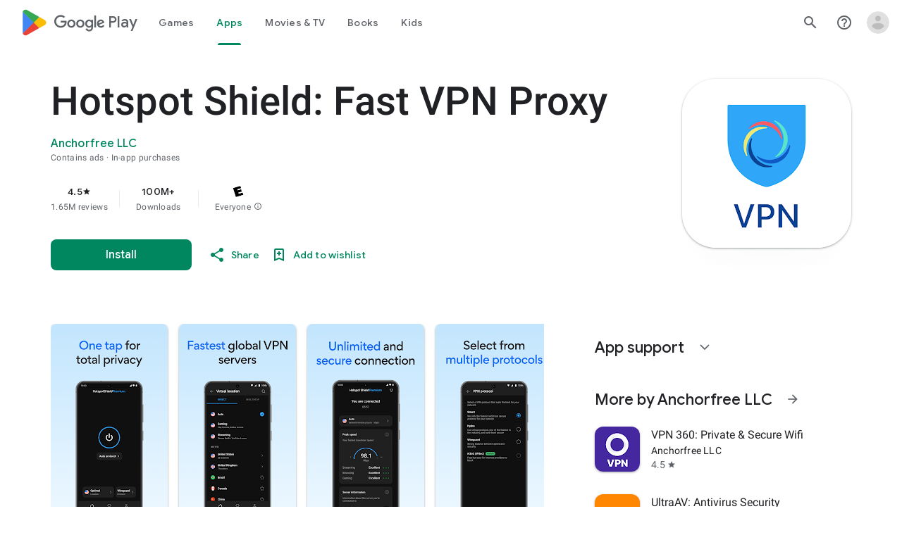

--- FILE ---
content_type: text/javascript; charset=UTF-8
request_url: https://www.gstatic.com/_/boq-play/_/js/k=boq-play.PlayStoreUi.en_US.FKzvzFT0UvE.2021.O/ck=boq-play.PlayStoreUi.OYhendKIWOw.L.B1.O/am=D4s7wN77AwBAEgz4PfMftgU/d=1/exm=A7fCU,ArluEf,BBI74,BVgquf,BfdUQc,EFQ78c,GkRiKb,IJGqxf,IZT63,IcVnM,JH2zc,JNoxi,JWUKXe,KUM7Z,LCkxpb,LEikZe,MI6k7c,MdUzUe,MpJwZc,NkbkFd,NwH0H,O1Gjze,O6y8ed,OTA3Ae,PHUIyb,PrPYRd,QIhFr,RMhBfe,RQJprf,RyvaUb,SWD8cc,SdcwHb,SpsfSb,UUJqVe,Uas9Hd,Ulmmrd,V3dDOb,WO9ee,XVMNvd,Z5uLle,ZDZcre,ZwDk9d,_b,_tp,aTwUve,aW3pY,byfTOb,chfSwc,e5qFLc,fI4Vwc,fdeHmf,fl2Zj,gychg,hKSk3e,hc6Ubd,indMcf,j9sf1,jX6UVc,kJXwXb,kjKdXe,lazG7b,lpwuxb,lsjVmc,lwddkf,m9oV,mI3LFb,mdR7q,n73qwf,nKuFpb,oEJvKc,pCKBF,pYCIec,pjICDe,pw70Gc,qTnoBf,qfGEyb,rpbmN,sJhETb,soHxf,t1sulf,tBvKNb,tKHFxf,vNKqzc,vrGZEc,w9hDv,wW2D8b,wg1P6b,ws9Tlc,xQtZb,xUdipf,ywOR5c,z5Gxfe,zBPctc,zbML3c,zr1jrb/excm=_b,_tp,appdetailsview/ed=1/wt=2/ujg=1/rs=AB1caFW7nVuQjYl56zcaQR4VKCUWgOrZBA/ee=EVNhjf:pw70Gc;EmZ2Bf:zr1jrb;Hs0fpd:jLUKge;JsbNhc:Xd8iUd;K5nYTd:ZDZcre;LBgRLc:SdcwHb;Me32dd:MEeYgc;NJ1rfe:qTnoBf;NPKaK:SdcwHb;NSEoX:lazG7b;Pjplud:EEDORb;QGR0gd:Mlhmy;Rdd4dc:WXw8B;SNUn3:ZwDk9d;ScI3Yc:e7Hzgb;Uvc8o:VDovNc;YIZmRd:A1yn5d;a56pNe:JEfCwb;cEt90b:ws9Tlc;dIoSBb:SpsfSb;dowIGb:ebZ3mb;eBAeSb:zbML3c;iFQyKf:QIhFr;ikbPFc:UfnShf;lOO0Vd:OTA3Ae;nAu0tf:z5Gxfe;oGtAuc:sOXFj;pXdRYb:MdUzUe;qafBPd:yDVVkb;qddgKe:xQtZb;sgjhQc:bQAegc;wR5FRb:O1Gjze;wZnI8b:Oh9t6d;xqZiqf:BBI74;yEQyxe:TLjaTd;yxTchf:KUM7Z;zxnPse:GkRiKb/dti=1/m=p3hmRc,LvGhrf,RqjULd
body_size: 6554
content:
"use strict";this.default_PlayStoreUi=this.default_PlayStoreUi||{};(function(_){var window=this;
try{
var GM,Tkb,Skb,Ukb,HM;GM=function(a){let b=_.ng(a);b.Xe()||_.aa===_.aa.top||(b=_.ng(a,_.aa.top));return b};Tkb=function(a,b){a=GM(a).Vb(!1);return{enabled:a,UA:a?_.Cm(GM(b()),_.Bna).Lf():Skb()}};
_.Vkb=function(){HM??(HM=Object.freeze({get enabled(){return HM.wm===-1||GM("iCzhFc").Vb(!1)?!1:HM.PV.enabled||HM.tV.enabled||HM.oda.enabled},environment:_.Bm(GM("HiPsbb"),Ukb,0),FO:_.wm(GM("MUE6Ne"))??void 0,Ps:_.wm(GM("cfb2h"))??void 0,wm:_.Am(GM("yFnxrf"),-1),jY:_.Em(GM("fPDxwd")).map(a=>_.Am(a,0)).filter(a=>a>0),xta:GM("vJQk6").Vb(!1),PV:Tkb("xwAfE",()=>"UUFaWc"),tV:Tkb("xnI9P",()=>"u4g7r"),oda:Tkb("AfY8Hf",()=>"hsFLT")}));return HM};Skb=_.le(_.Bna);Ukb={oia:0,yka:1,ula:2,fha:3,hja:4};
_.u("p3hmRc");
var Slb=function(a,b){var c=_.Gm(),d=[];c=_.Qlb(_.Nlb(_.Olb(new _.JM(a,c),_.slb(new _.tlb,b.jY)),b.Ps??""));d&&d.length>0&&_.Plb(c,d.map(f=>f.O()));let e;switch(a){case 1957:e=3;break;case 2082:e=2;break;case 1884:e=1;break;case 2649:e=0}return new Rlb(c.Kb(),b.FO??"",e,b.environment)},Rlb,Ulb;_.Eh.prototype.Bb=_.t(28,function(){return _.Lk(this.na,"k")});_.Va.prototype.wZ=_.t(1,function(){return this.ob});
_.Tlb=function(a,b,c){const d=b.H();a.H!==void 0&&d.H(a.H);d.O(a.environment);a.O&&d.ka(a.O);const e=_.$a()?.wZ()?.Bb();e&&d.qa(e);b.O(c);a.transport.Gj(b);a.transport.flush()};Rlb=class{constructor(a,b,c,d=0){this.transport=a;this.H=b;this.O=c;this.environment=d}};Ulb=class{Gj(){}flush(){}};_.Vlb=class extends _.rt{constructor(){super();this.config=_.Vkb();this.H=this.config.enabled?Slb(this.config.wm,this.config):new Rlb(new Ulb)}};_.nt(_.On,_.Vlb);
_.v();
_.KM=function(a,b,c){_.pd(a);a=a.Le;let d=a[_.Rb]|0;const e=_.xd(a,c),f=void 0===_.Lia;b=_.Wc(e,b,!f,d);if(!f||b)return b=_.nd(b),e!==b&&(d=_.sd(a,d,c,b),_.qd(a,d)),b};_.Wlb=class extends _.x{constructor(a){super(a)}getUrl(){return _.J(this,3)}H(a){_.Kj(this,5,a)}ka(a){_.Mj(this,8,a)}qa(a){_.Kj(this,10,a)}O(a){_.Mj(this,11,a)}};_.Xlb=class extends _.x{constructor(a){super(a)}H(){return _.KM(this,_.Wlb,5)}O(a){_.C(this,_.Bna,18,a)}};
_.u("LvGhrf");
var $lb=function(a){if(_.aa&&_.aa.performance&&_.aa.performance.memory){var b=_.aa.performance.memory;if(b){const c=new Zlb;isNaN(b.jsHeapSizeLimit)||_.Ij(c,1,Math.round(b.jsHeapSizeLimit).toString());isNaN(b.totalJSHeapSize)||_.Ij(c,2,Math.round(b.totalJSHeapSize).toString());isNaN(b.usedJSHeapSize)||_.Ij(c,3,Math.round(b.usedJSHeapSize).toString());_.C(a,Zlb,1,c)}}},dmb=function(a){if(amb()){var b=performance.getEntriesByType("navigation");if(b&&b.length){var c=new bmb;if(b=b[0]){switch(b.type){case "navigate":c.Je(1);
break;case "reload":c.Je(2);break;case "back_forward":c.Je(3);break;case "prerender":c.Je(4);break;default:c.Je(0)}var d=_.Dj(c,2,Math.round(b.startTime));d=_.Dj(d,3,Math.round(b.fetchStart));d=_.Dj(d,4,Math.round(b.domainLookupStart));d=_.Dj(d,5,Math.round(b.domainLookupEnd));d=_.Dj(d,6,Math.round(b.connectStart));d=_.Dj(d,7,Math.round(b.connectEnd));d=_.Dj(d,8,Math.round(b.requestStart));d=_.Dj(d,9,Math.round(b.responseStart));d=_.Dj(d,10,Math.round(b.responseEnd));var e=cmb(Math.round(b.domInteractive));
d=_.Dj(d,11,e);e=cmb(Math.round(b.domComplete));d=_.Dj(d,12,e);d=_.Dj(d,13,Math.round(b.loadEventStart));_.Dj(d,14,Math.round(b.loadEventEnd))}_.C(a,bmb,8,c)}}},cmb=function(a){return Number.isFinite(a)?a:null},fmb=function(a){if(amb()){var b=performance.getEntriesByType("resource");if(b&&b.length){var c=new emb,d=0,e=0,f=0,g=0,h=0,k=0,m=0,n=0,q=0,r=0;for(let w=0;w<b.length;w++){const y=b[w],z=y.responseEnd-y.startTime;if(z>=0)switch(y.initiatorType){case "css":d++;e+=z;break;case "img":f++;g+=z;
break;case "script":h++;k+=z;break;case "link":m++;n+=z;break;default:q++,r+=z}}d&&(b=_.Dj(c,1,d),_.Dj(b,2,Math.round(e/d)));f&&(d=_.Dj(c,3,f),_.Dj(d,4,Math.round(g/f)));h&&(f=_.Dj(c,5,h),_.Dj(f,6,Math.round(k/h)));m&&(h=_.Dj(c,7,m),_.Dj(h,8,Math.round(n/m)));q&&(m=_.Dj(c,9,q),_.Dj(m,10,Math.round(r/q)));_.C(a,emb,10,c)}}},hmb=function(a){if(amb()){var b=performance.getEntriesByType("paint");if(b&&b.length){var c=_.G(a,LM,11)?_.H(a,LM,11):new LM;gmb(b,c);_.C(a,LM,11,c)}}},gmb=function(a,b){for(let c=
0;c<a.length;c++){const d=a[c],e=Math.round(d.startTime);d.name!=="first-paint"||_.hj(b,1)!=null?d.name!=="first-contentful-paint"||_.hj(b,2)!=null||_.Dj(b,2,e):_.Dj(b,1,e)}},amb=function(){return _.aa.performance&&_.aa.performance.getEntriesByType?!0:!1},MM=function(a,b){imb.get(a)||imb.set(a,new b);return imb.get(a)},Zlb=class extends _.x{constructor(a){super(a)}},bmb=class extends _.x{constructor(a){super(a)}getType(){return _.oj(this,1)}Je(a){return _.Mj(this,1,a)}},LM=class extends _.x{constructor(a){super(a)}},
emb=class extends _.x{constructor(a){super(a)}},NM=class extends _.x{constructor(a){super(a)}},jmb=class extends _.x{constructor(a){super(a)}},kmb=class extends _.x{constructor(a){super(a)}},lmb=class extends _.x{constructor(a){super(a)}},mmb=class extends _.x{constructor(a){super(a)}Ua(){return _.J(this,2)}getUrl(){return _.J(this,3)}},nmb=class extends _.x{constructor(a){super(a)}lw(a){return _.Dj(this,5,a)}},OM=class extends _.x{constructor(a){super(a)}};var omb=class{constructor(){this.H=0;this.O=[]}};var PM=()=>{const a=performance.getEntriesByType("navigation")[0];if(a&&a.responseStart>0&&a.responseStart<performance.now())return a};var pmb=a=>{if(document.readyState==="loading")return"loading";const b=PM();if(b){if(a<b.domInteractive)return"loading";if(b.domContentLoadedEventStart===0||a<b.domContentLoadedEventStart)return"dom-interactive";if(b.domComplete===0||a<b.domComplete)return"dom-content-loaded"}return"complete"};var qmb=a=>{let b="";try{for(;a?.nodeType!==9;){const d=a;if(d.id)var c="#"+d.id;else{const f=d.nodeName;c=[d.nodeType===1?f.toLowerCase():f.toUpperCase().replace(/^#/,""),...Array.from(d.classList).sort()].join(".")}const e=c;if(b.length+e.length>99)return b||e;b=b?e+">"+b:e;if(d.id)break;a=d.parentNode}}catch{}return b};var imb=new WeakMap;var rmb=-1,QM=a=>{addEventListener("pageshow",b=>{b.persisted&&(rmb=b.timeStamp,a(b))},!0)};var RM=(a,b,c,d)=>{let e,f;return g=>{b.value>=0&&(g||d)&&((f=b.value-(e??0))||e===void 0)&&(e=b.value,b.f7=f,g=b.value,b.Og=g>c[1]?"poor":g>c[0]?"needs-improvement":"good",a(b))}};var smb=a=>{requestAnimationFrame(()=>requestAnimationFrame(()=>a()))};var SM=-1,tmb=new Set,umb=a=>{if(document.visibilityState==="hidden"){if(a.type==="visibilitychange")for(const b of tmb)b();isFinite(SM)||(SM=a.type==="visibilitychange"?a.timeStamp:0,removeEventListener("prerenderingchange",umb,!0))}},vmb=()=>{if(SM<0){const a=PM()?.activationStart??0;SM=(document.prerendering?void 0:globalThis.performance.getEntriesByType("visibility-state").filter(b=>b.name==="hidden"&&b.startTime>a)[0]?.startTime)??(document.visibilityState!=="hidden"||document.prerendering?Infinity:
0);addEventListener("visibilitychange",umb,!0);addEventListener("prerenderingchange",umb,!0);QM(()=>{setTimeout(()=>{SM=document.visibilityState!=="hidden"||document.prerendering?Infinity:0})})}return{get fZ(){return SM},C0(a){tmb.add(a)}}};var TM=(a,b=-1)=>{const c=PM();let d="navigate";rmb>=0?d="back-forward-cache":c&&(document.prerendering||(PM()?.activationStart??0)>0?d="prerender":document.wasDiscarded?d="restore":c.type&&(d=c.type.replace(/_/g,"-")));return{name:a,value:b,Og:"good",f7:0,entries:[],id:`v5-${Date.now()}-${Math.floor(Math.random()*(9E12-1))+1E12}`,navigationType:d}};var UM=(a,b,c={})=>{try{if(PerformanceObserver.supportedEntryTypes.includes(a)){const d=new PerformanceObserver(e=>{Promise.resolve().then(()=>{b(e.getEntries())})});d.observe({type:a,buffered:!0,...c});return d}}catch{}};var wmb=a=>{let b=!1;return()=>{b||(a(),b=!0)}};var xmb=a=>{document.prerendering?addEventListener("prerenderingchange",()=>a(),!0):a()};var ymb=[1800,3E3],zmb=(a,b={})=>{xmb(()=>{const c=vmb();let d=TM("FCP"),e;const f=UM("paint",g=>{for(const h of g)h.name==="first-contentful-paint"&&(f.disconnect(),h.startTime<c.fZ&&(d.value=Math.max(h.startTime-(PM()?.activationStart??0),0),d.entries.push(h),e(!0)))});f&&(e=RM(a,d,ymb,b.Rt),QM(g=>{d=TM("FCP");e=RM(a,d,ymb,b.Rt);smb(()=>{d.value=performance.now()-g.timeStamp;e(!0)})}))})};var Amb=[.1,.25],Bmb=(a,b={})=>{const c=vmb();zmb(wmb(()=>{let d=TM("CLS",0),e;const f=MM(b,omb),g=k=>{for(const n of k)if(!n.hadRecentInput){k=f.O[0];var m=f.O.at(-1);f.H&&k&&m&&n.startTime-m.startTime<1E3&&n.startTime-k.startTime<5E3?(f.H+=n.value,f.O.push(n)):(f.H=n.value,f.O=[n]);f.ka?.(n)}f.H>d.value&&(d.value=f.H,d.entries=f.O,e())},h=UM("layout-shift",g);h&&(e=RM(a,d,Amb,b.Rt),c.C0(()=>{g(h.takeRecords());e(!0)}),QM(()=>{f.H=0;d=TM("CLS",0);e=RM(a,d,Amb,b.Rt);smb(()=>e())}),setTimeout(e))}))};var Cmb=a=>a.reduce((b,c)=>b.value>c.value?b:c),Dmb=a=>a.find(b=>b.node?.nodeType===1)||a[0],Emb=(a,b={})=>{b=Object.assign({},b);const c=MM(b,omb),d=new WeakMap;c.ka=e=>{if(e?.sources?.length){e=Dmb(e.sources);var f=e?.node;f&&(f=b.kZ?.(f)??qmb(f),d.set(e,f))}};Bmb(e=>{let f={};if(e.entries.length){const g=Cmb(e.entries);if(g?.sources?.length){const h=Dmb(g.sources);h&&(f={z$:d.get(h),A$:g.startTime,B$:g.value,Spa:h,Rpa:g,BS:pmb(g.startTime)})}}e=Object.assign(e,{attribution:f});a(e)},b)};var Fmb=(a,b={})=>{zmb(c=>{var d={QH:0,eZ:c.value,BS:pmb(rmb)};if(c.entries.length){const e=PM(),f=c.entries.at(-1);e&&(d=Math.max(0,e.responseStart-(e.activationStart||0)),d={QH:d,eZ:c.value-d,BS:pmb(c.entries[0].startTime),j0:e,noa:f})}c=Object.assign(c,{attribution:d});a(c)},b)};var Gmb=0,Hmb=Infinity,Imb=0,Jmb=a=>{for(const b of a)b.interactionId&&(Hmb=Math.min(Hmb,b.interactionId),Gmb=(Imb=Math.max(Imb,b.interactionId))?(Imb-Hmb)/7+1:0)},Kmb;var Lmb=0,Mmb=function(a,b){a.ka?.(b);if(b.interactionId||b.entryType==="first-input"){var c=a.H.at(-1),d=a.O.get(b.interactionId);if(d||a.H.length<10||b.duration>c.Uw){d?b.duration>d.Uw?(d.entries=[b],d.Uw=b.duration):b.duration===d.Uw&&b.startTime===d.entries[0].startTime&&d.entries.push(b):(d={id:b.interactionId,entries:[b],Uw:b.duration},a.O.set(d.id,d),a.H.push(d));a.H.sort((e,f)=>f.Uw-e.Uw);if(a.H.length>10){b=a.H.splice(10);for(const e of b)a.O.delete(e.id)}a.qa?.(d)}}},Nmb=class{constructor(){this.H=
[];this.O=new Map}wa(){Lmb=Kmb?Gmb:performance.interactionCount??0;this.H.length=0;this.O.clear()}na(){return this.H[Math.min(this.H.length-1,Math.floor(((Kmb?Gmb:performance.interactionCount??0)-Lmb)/50))]}};var Omb=a=>{const b=globalThis.requestIdleCallback||setTimeout;document.visibilityState==="hidden"?a():(a=wmb(a),addEventListener("visibilitychange",a,{once:!0,capture:!0}),b(()=>{a();removeEventListener("visibilitychange",a,{capture:!0})}))};var Pmb=[200,500],Qmb=(a,b={})=>{if(globalThis.PerformanceEventTiming&&"interactionId"in PerformanceEventTiming.prototype){var c=vmb();xmb(()=>{"interactionCount"in performance||Kmb||(Kmb=UM("event",Jmb,{type:"event",buffered:!0,durationThreshold:0}));let d=TM("INP"),e;const f=MM(b,Nmb),g=k=>{Omb(()=>{for(var m of k)Mmb(f,m);(m=f.na())&&m.Uw!==d.value&&(d.value=m.Uw,d.entries=m.entries,e())})},h=UM("event",g,{durationThreshold:b.durationThreshold??40});e=RM(a,d,Pmb,b.Rt);h&&(h.observe({type:"first-input",
buffered:!0}),c.C0(()=>{g(h.takeRecords());e(!0)}),QM(()=>{f.wa();d=TM("INP");e=RM(a,d,Pmb,b.Rt)}))})}};var Rmb=(a,b={})=>{b=Object.assign({},b);const c=MM(b,Nmb);let d=[],e=[],f=0;const g=new WeakMap,h=new WeakMap;let k=!1;const m=()=>{const w=c.H.map(B=>g.get(B.entries[0])),y=e.length-50;e=e.filter((B,F)=>F>=y?!0:w.includes(B));const z=new Set;for(const B of e){const F=n(B.startTime,B.processingEnd);for(const K of F)z.add(K)}const E=d.length-1-50;d=d.filter((B,F)=>B.startTime>f&&F>E?!0:z.has(B));k=!1};c.ka=w=>{const y=w.startTime+w.duration;let z;f=Math.max(f,w.processingEnd);for(let E=e.length-1;E>=
0;E--){const B=e[E];if(Math.abs(y-B.renderTime)<=8){z=B;z.startTime=Math.min(w.startTime,z.startTime);z.processingStart=Math.min(w.processingStart,z.processingStart);z.processingEnd=Math.max(w.processingEnd,z.processingEnd);z.entries.push(w);break}}z||(z={startTime:w.startTime,processingStart:w.processingStart,processingEnd:w.processingEnd,renderTime:y,entries:[w]},e.push(z));(w.interactionId||w.entryType==="first-input")&&g.set(w,z);k||(Omb(m),k=!0)};c.qa=w=>{if(!h.get(w)){var y=w.entries[0].target;
y&&(y=b.kZ?.(y)??qmb(y),h.set(w,y))}};const n=(w,y)=>{const z=[];for(const E of d)if(!(E.startTime+E.duration<w)){if(E.startTime>y)break;z.push(E)}return z},q=w=>{if(w.ES?.length){var y=w.m_,z=w.J9,E=w.processingDuration,B=0,F=0,K=0,Q=0;for(var ca of w.ES){F=F+ca.startTime+ca.duration-ca.styleAndLayoutStart;for(const qa of ca.scripts){var fa=qa.startTime+qa.duration;if(fa<y)continue;fa-=Math.max(y,qa.startTime);const Fa=qa.duration?fa/qa.duration*qa.forcedStyleAndLayoutDuration:0;B+=fa-Fa;F+=Fa;if(fa>
Q){var V=qa.startTime<y+z?"input-delay":qa.startTime>=y+z+E?"presentation-delay":"processing-duration";var la=qa;Q=fa}}}ca=(ca=w.ES.at(-1))?ca.startTime+ca.duration:0;ca>=y+z+E&&(K=w.n0-ca);la&&V&&(w.O$={entry:la,Xsa:V,qpa:Q});w.lfa=B;w.mfa=F;w.kfa=K;w.nfa=w.n0-y-B-F-K}},r=w=>{var y=w.entries[0],z=g.get(y);const E=y.processingStart,B=Math.max(y.startTime+y.duration,E),F=Math.min(z.processingEnd,B);z=z.entries.sort((ca,fa)=>ca.processingStart-fa.processingStart);const K=n(y.startTime,F),Q=c.O.get(y.interactionId);
y={O9:h.get(Q),P9:y.name.startsWith("key")?"keyboard":"pointer",m_:y.startTime,n0:B,gsa:z,ES:K,J9:E-y.startTime,processingDuration:F-E,asa:B-F,BS:pmb(y.startTime),O$:void 0,lfa:void 0,mfa:void 0,kfa:void 0,nfa:void 0};q(y);return Object.assign(w,{attribution:y})};UM("long-animation-frame",w=>{d=d.concat(w);k||(Omb(m),k=!0)});Qmb(w=>{w=r(w);a(w)},b)};var Smb=class{};var Tmb=[2500,4E3],Umb=(a,b={})=>{xmb(()=>{const c=vmb();let d=TM("LCP"),e;const f=MM(b,Smb),g=k=>{b.Rt||(k=k.slice(-1));for(const m of k)f.H?.(m),m.startTime<c.fZ&&(d.value=Math.max(m.startTime-(PM()?.activationStart??0),0),d.entries=[m],e())},h=UM("largest-contentful-paint",g);if(h){e=RM(a,d,Tmb,b.Rt);const k=wmb(()=>{g(h.takeRecords());h.disconnect();e(!0)}),m=n=>{n.isTrusted&&(Omb(k),removeEventListener(n.type,m,{capture:!0}))};for(const n of["keydown","click","visibilitychange"])addEventListener(n,
m,{capture:!0});QM(n=>{d=TM("LCP");e=RM(a,d,Tmb,b.Rt);smb(()=>{d.value=performance.now()-n.timeStamp;e(!0)})})}})};var Vmb=(a,b={})=>{b=Object.assign({},b);const c=MM(b,Smb),d=new WeakMap;c.H=f=>{var g=f.element;g&&(g=b.kZ?.(g)??qmb(g),d.set(f,g))};const e=f=>{var g={QH:0,C1:0,D1:0,LY:f.value};if(f.entries.length){const k=PM();if(k){var h=k.activationStart||0;const m=f.entries.at(-1),n=m.url&&performance.getEntriesByType("resource").filter(r=>r.name===m.url)[0];g=Math.max(0,k.responseStart-h);const q=Math.max(g,n?(n.requestStart||n.startTime)-h:0);h=Math.min(f.value,Math.max(q,n?n.responseEnd-h:0));g={target:d.get(m),
QH:g,C1:q-g,D1:h-q,LY:f.value-h,j0:k,Tpa:m};m.url&&(g.url=m.url);n&&(g.Upa=n)}}return Object.assign(f,{attribution:g})};Umb(f=>{f=e(f);a(f)},b)};var Wmb=[800,1800],Xmb=a=>{document.prerendering?xmb(()=>Xmb(a)):document.readyState!=="complete"?addEventListener("load",()=>Xmb(a),!0):setTimeout(a)},Ymb=(a,b={})=>{let c=TM("TTFB"),d=RM(a,c,Wmb,b.Rt);Xmb(()=>{const e=PM();e&&(c.value=Math.max(e.responseStart-(PM()?.activationStart??0),0),c.entries=[e],d(!0),QM(()=>{c=TM("TTFB",0);d=RM(a,c,Wmb,b.Rt);d(!0)}))})};var Zmb=(a,b={})=>{Ymb(c=>{var d={Y2:0,FX:0,zY:0,eY:0,z1:0};if(c.entries.length){d=c.entries[0];var e=d.activationStart||0;const f=Math.max((d.workerStart||d.fetchStart)-e,0),g=Math.max(d.domainLookupStart-e,0),h=Math.max(d.connectStart-e,0);e=Math.max(d.connectEnd-e,0);d={Y2:f,FX:g-f,zY:h-g,eY:e-h,z1:c.value-e,j0:d}}c=Object.assign(c,{attribution:d});a(c)},b)};var anb,bnb,dnb,cnb,VM;anb=function(a){const b=new window.PerformanceObserver(c=>{_.$mb(a,d=>{var e=c.getEntries();d=_.KM(d,LM,11);gmb(e,d)});b.disconnect()});try{b.observe({type:"paint",buffered:!0})}catch{}};
bnb=function(a){VM(a,Emb,(b,c)=>{var d=_.KM(b,NM,9);_.Jj(d,1,c.value);c.attribution&&(b=_.KM(b,OM,14),b=_.KM(b,jmb,1),b=_.Jj(b,1,c.value),b=_.Kj(b,2,c.attribution.z$),b=_.Dj(b,3,c.attribution.A$),_.Jj(b,4,c.attribution.B$))});VM(a,Fmb,(b,c)=>{var d=_.KM(b,NM,9);_.Dj(d,2,Math.round(c.value));c.attribution&&(b=_.KM(b,OM,14),b=_.KM(b,kmb,2),b=_.Dj(b,1,Math.round(c.value)),b=_.Dj(b,2,Math.round(c.attribution.QH)),_.Dj(b,3,Math.round(c.attribution.eZ)))});VM(a,Vmb,(b,c)=>{var d=_.KM(b,NM,9);_.Dj(d,4,Math.round(c.value));
c.attribution&&(b=_.KM(b,OM,14),b=_.KM(b,mmb,4),b=_.Dj(b,1,Math.round(c.value)),b=_.Kj(b,2,c.attribution.target),b=_.Dj(b,4,Math.round(c.attribution.QH)),b=_.Dj(b,5,Math.round(c.attribution.C1)),b=_.Dj(b,6,Math.round(c.attribution.D1)),_.Dj(b,7,Math.round(c.attribution.LY)))});VM(a,Zmb,(b,c)=>{var d=_.KM(b,NM,9);_.Dj(d,5,Math.round(c.value));c.attribution&&(b=_.KM(b,OM,14),b=_.KM(b,nmb,5),b=_.Dj(b,1,Math.round(c.value)),b=_.Dj(b,2,Math.round(c.attribution.Y2+c.attribution.FX)),b=_.Dj(b,3,Math.round(c.attribution.zY)),
_.Dj(b,4,Math.round(c.attribution.eY)).lw(Math.round(c.attribution.z1)))});VM(a,Rmb,(b,c)=>{var d=_.KM(b,NM,9);_.Dj(d,6,Math.round(c.value));c.attribution&&(b=_.KM(b,OM,14),b=_.KM(b,lmb,6),b=_.Dj(b,1,Math.round(c.value)),b=_.Kj(b,2,c.attribution.O9),b=_.Dj(b,3,c.attribution.m_),_.Kj(b,4,c.attribution.P9))})};dnb=async function(a){return Promise.race([cnb(),new Promise(b=>void setTimeout(b,3E4))]).then(()=>{a.flush();dnb(a)})};_.$mb=function(a,b){a.O=!0;b(a.msg)};
cnb=function(){return new Promise(a=>{const b=_.fl(window,"pagehide",c=>{c.persisted==null||c.persisted||(_.jl(b),a())})})};VM=function(a,b,c){b(d=>void _.$mb(a,e=>void c(e,d)))};
_.enb=class{constructor(a,b){this.na=a;this.UA=b;a=new _.Wlb;b=Number(Date.now()).toString(36)+Math.random().toString(36).slice(2);this.H=_.Kj(a,9,b);a=new _.Xlb;this.msg=_.C(a,_.Wlb,5,this.H);this.O=!1}async init(a){if(a.url){const b=new _.Ylb(a.url);_.Kj(this.H,3,b.hostname);_.Kj(this.H,6,b.pathname)}a.iT&&_.Kj(this.H,4,a.iT);window.PerformanceObserver&&window.PerformanceObserver.supportedEntryTypes?.includes("paint")&&anb(this);bnb(this);await new Promise(b=>{document.readyState!=="complete"?_.el(window,
"load",()=>{setTimeout(b,0)}):setTimeout(b,0)});$lb(this.msg);hmb(this.msg);dmb(this.msg);fmb(this.msg);this.O=!0;return dnb(this)}flush(){if(this.O){_.Tlb(this.na,this.msg,this.UA);var a=new _.Xlb;this.msg=_.C(a,_.Wlb,5,this.H);this.O=!1}}};_.enb.prototype.ka=_.p(457);var fnb;_.gnb=class extends _.rt{constructor(a){super();this.H=new Map;const b=_.Vkb();b.PV.enabled&&(this.O=new _.enb(a.service.uL.H,b.PV.UA))}static Na(){return{service:{uL:_.Vlb}}}async init(a){if(!fnb&&this.O)return fnb=!0,this.O.init(a)}};fnb=!1;_.nt(_.zOa,_.gnb);
_.v();
_.u("RqjULd");
var hnb=function(a,b){return _.Kj(a,1,b)},inb=function(a,b){return _.Kj(a,2,b)},jnb=function(a,b){return _.Dj(a,3,b)},knb=class extends _.x{constructor(a){super(a)}},lnb=class extends _.x{constructor(a){super(a)}};_.enb.prototype.ka=_.t(457,function(a,b,c,d){const e=jnb(inb(hnb(new knb,a),b),c);d!==void 0&&_.Dj(e,4,d);_.$mb(this,f=>{f=_.KM(f,lnb,13);_.bj(f,1,knb,e)})});
var mnb=!1,nnb=class{constructor(a){this.H=a}register(a){this.Gd=a;a=this.Gd.ka();a.listen(_.WL,this.ka,!1,this);a.listen(_.Kfb,this.O,!1,this)}ka(a){if(a){var b=this.Gd.Jj()?.Qk().U8().getName()||"",c=this.H;a=a.request.qg.H.H;c.H.has(a)||c.H.set(a,{mba:b,navigationStart:performance.now(),redirectCount:0})}}O(a){if(a){var b=a.request.qg.H;a=this.H;var c=b.H;b=b.getName();const d=a.H.get(c);d&&(a.O?.ka(d.mba,b,performance.now()-d.navigationStart,d.redirectCount),a.H.delete(c))}}};
_.nt(_.AOa,class extends _.rt{constructor(a){super();this.H=a.service.oga}static Na(){return{service:{oga:_.gnb}}}async init(){if(!mnb){mnb=!0;var a=new nnb(this.H);if(_.Bh(_.Kl).H)return _.gf(this,{service:{Gd:_.Pl}}).then(b=>{b=b.service.Gd;var c=b.Jj();c=c?c.Qk().H.getName():"";this.H.init({url:b.O(),iT:c});a.register(b)},()=>{this.H.init({url:"",iT:window.cc_aid})})}}});
_.v();
}catch(e){_._DumpException(e)}
}).call(this,this.default_PlayStoreUi);
// Google Inc.


--- FILE ---
content_type: text/javascript; charset=UTF-8
request_url: https://www.gstatic.com/_/boq-play/_/js/k=boq-play.PlayStoreUi.en_US.FKzvzFT0UvE.2021.O/ck=boq-play.PlayStoreUi.OYhendKIWOw.L.B1.O/am=D4s7wN77AwBAEgz4PfMftgU/d=1/exm=A7fCU,ArluEf,BBI74,BVgquf,BfdUQc,EFQ78c,FuzVxc,GkRiKb,I8lFqf,IJGqxf,IZT63,IcVnM,JH2zc,JNoxi,JWUKXe,KUM7Z,LCkxpb,LEikZe,LvGhrf,MI6k7c,MdUzUe,MpJwZc,NkbkFd,NwH0H,O1Gjze,O6y8ed,OTA3Ae,P6sQOc,PHUIyb,PrPYRd,QIhFr,RMhBfe,RQJprf,RqjULd,RyvaUb,SWD8cc,SdcwHb,SpsfSb,UUJqVe,UZStuc,Uas9Hd,Ulmmrd,V3dDOb,WO9ee,XVMNvd,Z5uLle,Z5wzge,ZDZcre,ZwDk9d,_b,_tp,aTwUve,aW3pY,byfTOb,chfSwc,dfkSTe,e5qFLc,fI4Vwc,fdeHmf,fl2Zj,gychg,hKSk3e,hc6Ubd,indMcf,j9sf1,jX6UVc,kJXwXb,kjKdXe,lazG7b,lpwuxb,lsjVmc,lwddkf,m9oV,mI3LFb,mdR7q,n73qwf,nKuFpb,oEJvKc,p3hmRc,pCKBF,pYCIec,pjICDe,pw70Gc,q0xTif,qTnoBf,qfGEyb,qqarmf,rpbmN,sJhETb,sOXFj,soHxf,t1sulf,tBvKNb,tKHFxf,vNKqzc,vrGZEc,w9hDv,wW2D8b,wg1P6b,ws9Tlc,xQtZb,xUdipf,yNB6me,ywOR5c,z5Gxfe,zBPctc,zbML3c,zr1jrb/excm=_b,_tp,appdetailsview/ed=1/wt=2/ujg=1/rs=AB1caFW7nVuQjYl56zcaQR4VKCUWgOrZBA/ee=EVNhjf:pw70Gc;EmZ2Bf:zr1jrb;Hs0fpd:jLUKge;JsbNhc:Xd8iUd;K5nYTd:ZDZcre;LBgRLc:SdcwHb;Me32dd:MEeYgc;NJ1rfe:qTnoBf;NPKaK:SdcwHb;NSEoX:lazG7b;Pjplud:EEDORb;QGR0gd:Mlhmy;Rdd4dc:WXw8B;SNUn3:ZwDk9d;ScI3Yc:e7Hzgb;Uvc8o:VDovNc;YIZmRd:A1yn5d;a56pNe:JEfCwb;cEt90b:ws9Tlc;dIoSBb:SpsfSb;dowIGb:ebZ3mb;eBAeSb:zbML3c;iFQyKf:QIhFr;ikbPFc:UfnShf;lOO0Vd:OTA3Ae;nAu0tf:z5Gxfe;oGtAuc:sOXFj;pXdRYb:MdUzUe;qafBPd:yDVVkb;qddgKe:xQtZb;sgjhQc:bQAegc;wR5FRb:O1Gjze;wZnI8b:Oh9t6d;xqZiqf:BBI74;yEQyxe:TLjaTd;yxTchf:KUM7Z;zxnPse:GkRiKb/dti=1/m=Wt6vjf,hhhU8,FCpbqb,WhJNk
body_size: 811
content:
"use strict";this.default_PlayStoreUi=this.default_PlayStoreUi||{};(function(_){var window=this;
try{
_.u("Wt6vjf");
var Rnb=class extends _.x{constructor(a){super(a,0,Rnb.Ee)}ac(){return _.vj(this,1,_.dc)}Ke(a){return _.Bj(this,1,a,_.dc)}};Rnb.Ee="f.bo";var Snb=function(a){a.NM&&(window.clearTimeout(a.NM),a.NM=0)},Tnb=function(a){const b=_.Ikb.get(window.location.protocol=="https:"?"SAPISID":"APISID","");a.pL=a.bJ!==""&&b==="";a.BU=a.bJ!=b;a.bJ=b},Vnb=function(a){a.zD=!0;const b=Unb(a);let c="rt=r&f_uid="+_.wf(a.FN);_.mm(b,(0,_.ab)(a.O,a),"POST",c)},WM=function(a){if(a.eS||a.zD)Snb(a),a.NM=window.setTimeout((0,_.ab)(a.H,a),Math.max(3,a.hJ)*1E3)},Unb=function(a){const b=new _.zp(a.V2);a.LO!=null&&_.Kp(b,"authuser",a.LO);return b},Wnb=function(a){a.pL||
(a.zD=!0,a.hJ=Math.min((a.hJ||3)*2,60),WM(a))},Xnb=class extends _.kl{Hc(){this.eS=!1;Snb(this);super.Hc()}H(){Tnb(this);if(this.zD)return Vnb(this),!1;if(!this.BU)return WM(this),!0;this.dispatchEvent("m");if(!this.FN)return WM(this),!0;this.pL?(this.dispatchEvent("o"),WM(this)):Vnb(this);return!1}O(a){a=a.target;Tnb(this);if(_.rm(a)){this.hJ=0;if(this.pL)this.zD=!1,this.dispatchEvent("o");else if(this.BU)this.dispatchEvent("p");else{try{var b=_.sm(a);const d=JSON.parse(b.substring(b.indexOf("\n")));
var c=(new Rnb(d[0])).ac()}catch(d){_.cg(d);this.dispatchEvent("q");Wnb(this);return}this.zD=!1;c?this.dispatchEvent("n"):this.dispatchEvent("o")}WM(this)}else{if(a.mh()!=0){b="";try{b=_.sm(a)}catch(d){}c=a.mh()<500;a=Error("sd`"+a.mh()+"`"+Unb(this).toString()+"`"+String(a.Ma)+"`"+b);c&&_.cg(a);this.dispatchEvent("q")}Wnb(this)}}};_.l=Xnb.prototype;_.l.hJ=0;_.l.NM=0;_.l.bJ=null;_.l.pL=!1;_.l.BU=!1;_.l.LO=null;_.l.V2="/_/idv/";_.l.FN="";_.l.eS=!1;_.l.zD=!1;_.xe(_.qoa,Xnb);_.$a().ek(function(a){const b=new Xnb;_.Kn(a,_.qoa,b);if(_.Hm()){a=_.$la();var c=_.ng("WZsZ1e").string(null);b.FN=a;c!==void 0&&(b.bJ=c);a=_.yp();_.mb(a,"/")||(a="/"+a);b.V2=a+"/idv/";(a=_.Gm())&&_.ng("gGcLoe").Bu(!1)&&(b.LO=a);b.eS=!0;b.H()}});
_.v();
_.u("hhhU8");
var Rkb;new _.ki(a=>{Rkb=a});_.RTa();_.Tf(()=>{Rkb()});
_.v();
_.u("FCpbqb");
_.$a().ek(function(a){_.Uf(_.foa,a)});
_.v();
_.u("WhJNk");
var Jkb=function(){var a=_.Ikb;if(!_.aa.navigator.cookieEnabled)return!1;if(!a.Ff())return!0;a.set("TESTCOOKIESENABLED","1",{KS:60});if(a.get("TESTCOOKIESENABLED")!=="1")return!1;a.remove("TESTCOOKIESENABLED");return!0},Kkb=new Date(1262304E6),Lkb=new Date(12779424E5),Mkb=new Date(129384E7),Nkb=function(a,b){b?a.push(Math.round((b-Kkb.getTime())/6E4)):a.push(null)},Okb=function(a,b,c){a.push(b.getTimezoneOffset()/15+56);a:{var d=b.getTimezoneOffset();const e=c.getTimezoneOffset();if(d!=e)for(b=b.getTime()/
6E4,c=c.getTime()/6E4;b<=c;){const f=(b>>1)+(c>>1),g=f*6E4,h=(new Date(g+3E4)).getTimezoneOffset();if((new Date(g-3E4)).getTimezoneOffset()!=h){d=g;break a}if(h==d)b=f+1;else if(h==e)c=f-1;else break}d=null}Nkb(a,d)};var Pkb=class extends _.rt{static Na(){return{service:{window:_.vu}}}constructor(a){super();this.H=a.service.window;if(!_.ng("xn5OId").Vb(!1)&&Jkb()&&_.Ikb.get("OTZ")===void 0){a=_.Ikb;var b=a.set;var c=[];const d=new Date;Nkb(c,d.getTime());c.push(d.getTimezoneOffset()/15+56);Okb(c,Kkb,Lkb);Okb(c,Lkb,Mkb);c=c.join("_");b.call(a,"OTZ",c,{KS:2592E3,path:"/",domain:void 0,Bda:this.H.get().location.protocol==="https:"})}}};_.nt(_.foa,Pkb);
_.v();
}catch(e){_._DumpException(e)}
}).call(this,this.default_PlayStoreUi);
// Google Inc.


--- FILE ---
content_type: text/plain; charset=utf-8
request_url: https://play.google.com/play/log?format=json&authuser&proto_v2=true
body_size: -435
content:
["900000","1767833638745"]

--- FILE ---
content_type: text/javascript; charset=UTF-8
request_url: https://www.gstatic.com/_/boq-play/_/js/k=boq-play.PlayStoreUi.en_US.FKzvzFT0UvE.2021.O/ck=boq-play.PlayStoreUi.OYhendKIWOw.L.B1.O/am=D4s7wN77AwBAEgz4PfMftgU/d=1/exm=A7fCU,ArluEf,BBI74,BVgquf,BfdUQc,EFQ78c,GkRiKb,IJGqxf,IZT63,IcVnM,JH2zc,JNoxi,JWUKXe,KUM7Z,LCkxpb,LEikZe,LvGhrf,MI6k7c,MdUzUe,MpJwZc,NkbkFd,NwH0H,O1Gjze,O6y8ed,OTA3Ae,PHUIyb,PrPYRd,QIhFr,RMhBfe,RQJprf,RqjULd,RyvaUb,SWD8cc,SdcwHb,SpsfSb,UUJqVe,Uas9Hd,Ulmmrd,V3dDOb,WO9ee,XVMNvd,Z5uLle,Z5wzge,ZDZcre,ZwDk9d,_b,_tp,aTwUve,aW3pY,byfTOb,chfSwc,dfkSTe,e5qFLc,fI4Vwc,fdeHmf,fl2Zj,gychg,hKSk3e,hc6Ubd,indMcf,j9sf1,jX6UVc,kJXwXb,kjKdXe,lazG7b,lpwuxb,lsjVmc,lwddkf,m9oV,mI3LFb,mdR7q,n73qwf,nKuFpb,oEJvKc,p3hmRc,pCKBF,pYCIec,pjICDe,pw70Gc,q0xTif,qTnoBf,qfGEyb,rpbmN,sJhETb,sOXFj,soHxf,t1sulf,tBvKNb,tKHFxf,vNKqzc,vrGZEc,w9hDv,wW2D8b,wg1P6b,ws9Tlc,xQtZb,xUdipf,ywOR5c,z5Gxfe,zBPctc,zbML3c,zr1jrb/excm=_b,_tp,appdetailsview/ed=1/wt=2/ujg=1/rs=AB1caFW7nVuQjYl56zcaQR4VKCUWgOrZBA/ee=EVNhjf:pw70Gc;EmZ2Bf:zr1jrb;Hs0fpd:jLUKge;JsbNhc:Xd8iUd;K5nYTd:ZDZcre;LBgRLc:SdcwHb;Me32dd:MEeYgc;NJ1rfe:qTnoBf;NPKaK:SdcwHb;NSEoX:lazG7b;Pjplud:EEDORb;QGR0gd:Mlhmy;Rdd4dc:WXw8B;SNUn3:ZwDk9d;ScI3Yc:e7Hzgb;Uvc8o:VDovNc;YIZmRd:A1yn5d;a56pNe:JEfCwb;cEt90b:ws9Tlc;dIoSBb:SpsfSb;dowIGb:ebZ3mb;eBAeSb:zbML3c;iFQyKf:QIhFr;ikbPFc:UfnShf;lOO0Vd:OTA3Ae;nAu0tf:z5Gxfe;oGtAuc:sOXFj;pXdRYb:MdUzUe;qafBPd:yDVVkb;qddgKe:xQtZb;sgjhQc:bQAegc;wR5FRb:O1Gjze;wZnI8b:Oh9t6d;xqZiqf:BBI74;yEQyxe:TLjaTd;yxTchf:KUM7Z;zxnPse:GkRiKb/dti=1/m=P6sQOc
body_size: -156
content:
"use strict";this.default_PlayStoreUi=this.default_PlayStoreUi||{};(function(_){var window=this;
try{
_.u("P6sQOc");
var cob=function(a){const b={};_.xa(a.Ba(),e=>{b[e]=!0});const c=a.O(),d=a.qa();return new bob(a.ka(),_.Kh(c.getSeconds())*1E3,a.H(),_.Kh(d.getSeconds())*1E3,b)},dob=function(a){return Math.random()*Math.min(a.qa*Math.pow(a.na,a.H),a.wa)},eob=function(a,b){return a.H>=a.ka?!1:b!=null?!!a.Ba[b]:!0},bob=class{constructor(a,b,c,d,e){this.ka=a;this.qa=b;this.na=c;this.wa=d;this.Ba=e;this.H=0;this.O=dob(this)}};var fob=function(a,b,c,d){return c.then(e=>e,e=>{if(e instanceof _.Rf){if(!e.status||!eob(d,e.status.H()))throw e;}else if("function"==typeof _.qs&&e instanceof _.qs&&e.O!==103&&e.O!==7)throw e;return _.Mf(d.O).then(()=>{if(!eob(d))throw Error("td`"+d.ka);++d.H;d.O=dob(d);b=_.Yk(b,_.hka,d.H);return fob(a,b,a.fetch(b),d)})})};
_.pt(class{constructor(){this.H=_.We(_.$nb);this.ka=_.We(_.aob);this.Te=null;const a=_.We(_.Znb);this.fetch=a.fetch.bind(a)}O(a,b){if(this.ka.getType(a.Ud())!==1)return _.wl(a);var c=this.H.DT;(c=c?cob(c):null)&&eob(c)?(b=fob(this,a,b,c),a=new _.vl(a,b,2)):a=_.wl(a);return a}},_.DOa);
_.v();
}catch(e){_._DumpException(e)}
}).call(this,this.default_PlayStoreUi);
// Google Inc.
